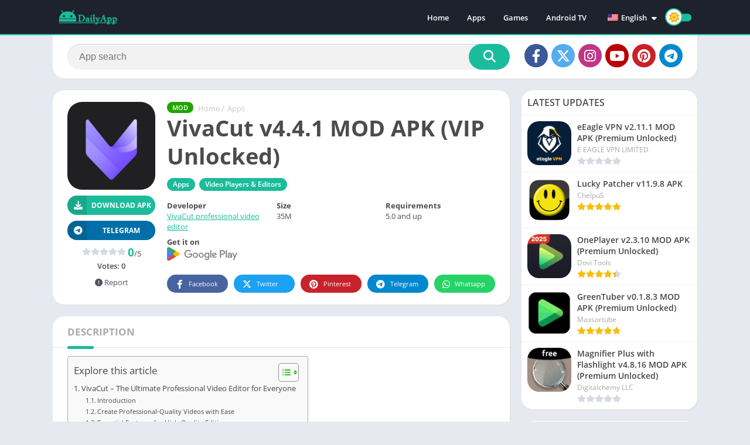

--- FILE ---
content_type: text/html; charset=utf-8
request_url: https://www.google.com/recaptcha/api2/aframe
body_size: 268
content:
<!DOCTYPE HTML><html><head><meta http-equiv="content-type" content="text/html; charset=UTF-8"></head><body><script nonce="9FJDswSqOrMfXK8mWg-gkw">/** Anti-fraud and anti-abuse applications only. See google.com/recaptcha */ try{var clients={'sodar':'https://pagead2.googlesyndication.com/pagead/sodar?'};window.addEventListener("message",function(a){try{if(a.source===window.parent){var b=JSON.parse(a.data);var c=clients[b['id']];if(c){var d=document.createElement('img');d.src=c+b['params']+'&rc='+(localStorage.getItem("rc::a")?sessionStorage.getItem("rc::b"):"");window.document.body.appendChild(d);sessionStorage.setItem("rc::e",parseInt(sessionStorage.getItem("rc::e")||0)+1);localStorage.setItem("rc::h",'1769105077306');}}}catch(b){}});window.parent.postMessage("_grecaptcha_ready", "*");}catch(b){}</script></body></html>

--- FILE ---
content_type: image/svg+xml
request_url: https://dailyapp.net/wp-content/uploads/2025/02/background-2-svg.svg
body_size: 143735
content:
<svg version="1.2" xmlns="http://www.w3.org/2000/svg" viewBox="0 0 1131 342" width="1131" height="342">
	<title>background-svg</title>
	<defs>
		<image width="1131" height="342" id="img1" href="[data-uri]"/>
		<image width="806" height="244" id="img2" href="[data-uri]"/>
		<image width="512" height="512" id="img3" href="[data-uri]"/>
		<image width="512" height="512" id="img4" href="[data-uri]"/>
		<image width="512" height="512" id="img5" href="[data-uri]"/>
		<image width="512" height="512" id="img6" href="[data-uri]"/>
	</defs>
	<style>
	</style>
	<use id="img1" href="#img1" transform="matrix(1,0,0,1,0,0)"/>
	<use id="img2" href="#img2" transform="matrix(1,0,0,1,162,-12)"/>
	<use id="img3" href="#img3" transform="matrix(.124,.089,-0.089,.124,826.788,49.843)"/>
	<use id="img4" href="#img4" transform="matrix(.145,.001,-0.001,.145,634.489,112.677)"/>
	<use id="img5" href="#img5" transform="matrix(.092,.09,-0.09,.092,467.675,51.478)"/>
	<use id="img6" href="#img6" transform="matrix(.174,-0.138,.138,.174,228.634,123.68)"/>
</svg>